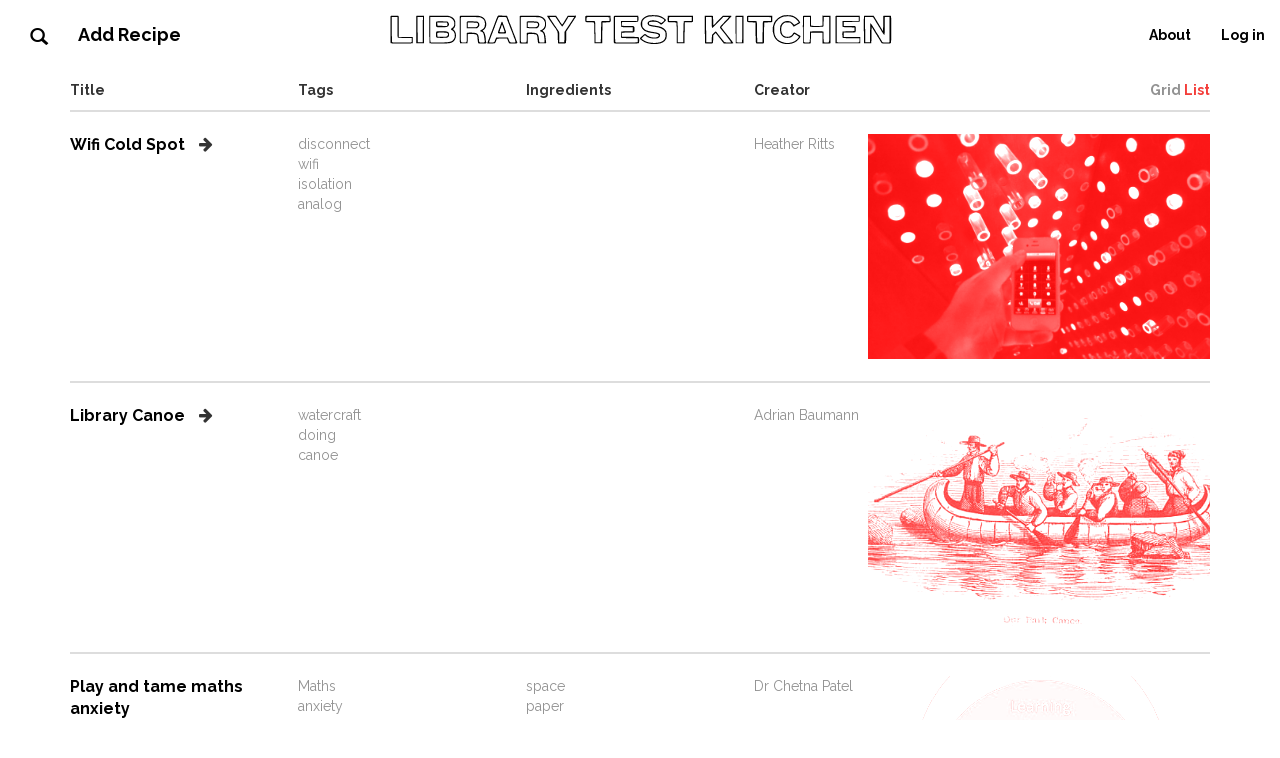

--- FILE ---
content_type: text/html; charset=utf-8
request_url: https://librarytestkitchen.org/recipes
body_size: 3611
content:
<!DOCTYPE html>
<html>
<head>
<title>
Recipes -
The Cookbook
</title>
<meta content='width=device-width, initial-scale=1' name='viewport'>
<link href="//fonts.googleapis.com/css?family=Raleway:400,500,600,700,800,900" media="screen" rel="stylesheet" />
<link href="//netdna.bootstrapcdn.com/font-awesome/4.0.3/css/font-awesome.css" media="screen" rel="stylesheet" />
<link href="/assets/application-c01f574238e83acdbed10c6dee8800c2.css" media="all" rel="stylesheet" />
<meta content="authenticity_token" name="csrf-param" />
<meta content="kjt24abEiBA9zXGDrdzFpcbV61qP6Xgix7DeP6Qh/xY=" name="csrf-token" />
</head>
<body class='recipes-index'>
<nav class='navbar navbar-default' role='navigation'>
<div class='navbar-header'>
<button class='navbar-toggle' data-target='.navbar-collapse' data-toggle='collapse' type='button'>
<span class='icon-bar'></span>
<span class='icon-bar'></span>
<span class='icon-bar'></span>
</button>
</div>
<div class='navbar-collapse collapse'>
<ul class='nav navbar-nav'>
<a href="/recipes"><li class='navbar-brand glyphicon glyphicon-search'></li>
</a><li><a class="navbar-brand" href="/recipes/new">Add Recipe</a></li>
</ul>
<ul class='nav navbar-nav navbar-center'>
<li>
<a class="navbar-brand-logo" href="/"><img alt="Logo" src="/assets/logo-3de68b23a18a10b555207921fb06caea.svg" />
</a></li>
</ul>
<ul class='nav navbar-nav navbar-right'>
<li></li>
<!-- / JS click event tied to .scrollToBottom, scroll.js.coffee -->
<li class='scrollToBottom'><a href="#">About</a></li>
<li><a href="/users/sign_in">Log in</a></li>
</ul>
</div>
</nav>

<div class='container'>

<div class='row'>
<div class='col-md-12'>
<div class='row'>
<div class='col-xs-12'>
<table class='table recipes'>
<thead>
<tr>
<th>Title</th>
<th>Tags</th>
<th>Ingredients</th>
<th colspan='2'>
Creator
<div class='pull-right'>
<div class='recipes-layout-chooser'>
<a class="shaded" href="/">Grid</a>
<a class="selected" href="/recipes">List</a>
</div>

</div>
</th>
</tr>
</thead>
<tbody>
<tr>
<td class='name' style='width: 20%;'>
<a class="recipe-link" href="/recipes/35">Wifi Cold Spot</a>
<a href="/recipes/26/wifi-cold-spot"><i class="fa fa-arrow-right" id="recipe_35"></i></a>
</td>
<td style='width: 20%;'><a class="shaded" href="/tags/disconnect">disconnect</a><br><a class="shaded" href="/tags/wifi">wifi</a><br><a class="shaded" href="/tags/isolation">isolation</a><br><a class="shaded" href="/tags/analog">analog</a></td>
<td style='width: 20%;'></td>
<td style='width: 10%;'><a class="shaded" href="/users/25655/heather-ritts">Heather Ritts</a></td>
<td class='recipes-list-item-image' style='width: 30%;'>
<a class="recipe-link" href="/recipes/35"><div class='image-red-mask' style='background-image: url(/uploads/recipe/image/35/Wifi_Cold_Spot.jpg)'></div>
</a></td>
</tr>
<!-- / JS listener app/assets/javascripts/_history_modal.js.coffee on class -->
<div aria-hidden='true' aria-labelledby='parentRecipeLabel' class='fade history-modal recipe_35' role='dialog' tabindex='-1'>
<div class='history-modal-dialog' role='document'>
<div class='history-modal-content'>
<div class='history-modal-body'>
<div class='history-modal-card'>
<div class='col-md-7'>
<a class="recipe-link" href="/recipes/26"><img alt="Wifi cold spot" class="img-responsive image history-modal-img image-red-mask" src="/uploads/recipe/image/26/Wifi_Cold_Spot.jpg" />
</a></div>
<div class='col-md-5 history-modal-links'>
<a class="recipe-link" href="/recipes/26">Wifi Cold Spot</a>
<div class='glyphicon glyphicon-arrow-right'></div>
<br>
<a class="shaded" href="/users/6">Daniel Oyolu</a>
</div>
</div>
<div class='history-modal-card'>
<div class='col-md-7'>
<a class="recipe-link" href="/recipes/35"><img alt="Wifi cold spot" class="img-responsive image history-modal-img image-red-mask" src="/uploads/recipe/image/35/Wifi_Cold_Spot.jpg" />
</a></div>
<div class='col-md-5 history-modal-links'>
<a class="recipe-link" href="/recipes/35">Wifi Cold Spot</a>
<br>
<a class="shaded" href="/users/25655">Heather Ritts</a>
</div>
</div>
</div>
</div>
</div>
</div>

<tr>
<td class='name' style='width: 20%;'>
<a class="recipe-link" href="/recipes/34">Library Canoe</a>
<a href="/recipes/2/library-canoe"><i class="fa fa-arrow-right" id="recipe_34"></i></a>
</td>
<td style='width: 20%;'><a class="shaded" href="/tags/watercraft">watercraft</a><br><a class="shaded" href="/tags/doing">doing</a><br><a class="shaded" href="/tags/canoe">canoe</a></td>
<td style='width: 20%;'></td>
<td style='width: 10%;'><a class="shaded" href="/users/612/adrian-baumann">Adrian Baumann</a></td>
<td class='recipes-list-item-image' style='width: 30%;'>
<a class="recipe-link" href="/recipes/34"><div class='image-red-mask' style='background-image: url(/uploads/recipe/image/34/Traders.jpg)'></div>
</a></td>
</tr>
<!-- / JS listener app/assets/javascripts/_history_modal.js.coffee on class -->
<div aria-hidden='true' aria-labelledby='parentRecipeLabel' class='fade history-modal recipe_34' role='dialog' tabindex='-1'>
<div class='history-modal-dialog' role='document'>
<div class='history-modal-content'>
<div class='history-modal-body'>
<div class='history-modal-card'>
<div class='col-md-7'>
<a class="recipe-link" href="/recipes/2"><img alt="Traders" class="img-responsive image history-modal-img image-red-mask" src="/uploads/recipe/image/2/Traders.jpg" />
</a></div>
<div class='col-md-5 history-modal-links'>
<a class="recipe-link" href="/recipes/2">Library Canoe</a>
<div class='glyphicon glyphicon-arrow-right'></div>
<br>
<a class="shaded" href="/users/3">Matthew</a>
</div>
</div>
<div class='history-modal-card'>
<div class='col-md-7'>
<a class="recipe-link" href="/recipes/34"><img alt="Traders" class="img-responsive image history-modal-img image-red-mask" src="/uploads/recipe/image/34/Traders.jpg" />
</a></div>
<div class='col-md-5 history-modal-links'>
<a class="recipe-link" href="/recipes/34">Library Canoe</a>
<br>
<a class="shaded" href="/users/612">Adrian Baumann</a>
</div>
</div>
</div>
</div>
</div>
</div>

<tr>
<td class='name' style='width: 20%;'>
<a class="recipe-link" href="/recipes/33">Play and tame maths anxiety</a>

</td>
<td style='width: 20%;'><a class="shaded" href="/tags/Maths">Maths</a><br><a class="shaded" href="/tags/anxiety">anxiety</a><br><a class="shaded" href="/tags/taming anxiety">taming anxiety</a><br><a class="shaded" href="/tags/games">games</a><br><a class="shaded" href="/tags/distraction">distraction</a><br><a class="shaded" href="/tags/mindfulness">mindfulness</a></td>
<td style='width: 20%;'><a class="shaded" href="/tags/space">space</a><br><a class="shaded" href="/tags/paper">paper</a><br><a class="shaded" href="/tags/wood">wood</a><br><a class="shaded" href="/tags/wool">wool</a><br><a class="shaded" href="/tags/building bricks">building bricks</a><br><a class="shaded" href="/tags/tetris">tetris</a><br><a class="shaded" href="/tags/etc">etc</a></td>
<td style='width: 10%;'><a class="shaded" href="/users/12/dr-chetna-patel">Dr Chetna Patel</a></td>
<td class='recipes-list-item-image' style='width: 30%;'>
<a class="recipe-link" href="/recipes/33"><div class='image-red-mask' style='background-image: url(/uploads/recipe/image/33/GrowthZone.jpg)'></div>
</a></td>
</tr>
<!-- / JS listener app/assets/javascripts/_history_modal.js.coffee on class -->
<div aria-hidden='true' aria-labelledby='parentRecipeLabel' class='fade history-modal recipe_33' role='dialog' tabindex='-1'>
<div class='history-modal-dialog' role='document'>
<div class='history-modal-content'>
<div class='history-modal-body'>
<div class='history-modal-card'>
<div class='col-md-7'>
<a class="recipe-link" href="/recipes/33"><img alt="Growthzone" class="img-responsive image history-modal-img image-red-mask" src="/uploads/recipe/image/33/GrowthZone.jpg" />
</a></div>
<div class='col-md-5 history-modal-links'>
<a class="recipe-link" href="/recipes/33">Play and tame maths anxiety</a>
<br>
<a class="shaded" href="/users/12">Dr Chetna Patel</a>
</div>
</div>
</div>
</div>
</div>
</div>

<tr>
<td class='name' style='width: 20%;'>
<a class="recipe-link" href="/recipes/31">Sharefair</a>

</td>
<td style='width: 20%;'><a class="shaded" href="/tags/sharing">sharing</a><br><a class="shaded" href="/tags/exchange">exchange</a><br><a class="shaded" href="/tags/learning">learning</a><br><a class="shaded" href="/tags/meet">meet</a></td>
<td style='width: 20%;'><a class="shaded" href="/tags/rooms">rooms</a><br><a class="shaded" href="/tags/spaces">spaces</a><br><a class="shaded" href="/tags/sign up sheet">sign up sheet</a><br><a class="shaded" href="/tags/refreshments">refreshments</a><br><a class="shaded" href="/tags/schedule">schedule</a><br><a class="shaded" href="/tags/whiteboard">whiteboard</a></td>
<td style='width: 10%;'><a class="shaded" href="/users/6/daniel-oyolu">Daniel Oyolu</a></td>
<td class='recipes-list-item-image' style='width: 30%;'>
<a class="recipe-link" href="/recipes/31"><div class='image-red-mask' style='background-image: url(/uploads/recipe/image/31/20180511_150653.jpg)'></div>
</a></td>
</tr>
<!-- / JS listener app/assets/javascripts/_history_modal.js.coffee on class -->
<div aria-hidden='true' aria-labelledby='parentRecipeLabel' class='fade history-modal recipe_31' role='dialog' tabindex='-1'>
<div class='history-modal-dialog' role='document'>
<div class='history-modal-content'>
<div class='history-modal-body'>
<div class='history-modal-card'>
<div class='col-md-7'>
<a class="recipe-link" href="/recipes/31"><img alt="20180511 150653" class="img-responsive image history-modal-img image-red-mask" src="/uploads/recipe/image/31/20180511_150653.jpg" />
</a></div>
<div class='col-md-5 history-modal-links'>
<a class="recipe-link" href="/recipes/31">Sharefair</a>
<br>
<a class="shaded" href="/users/6">Daniel Oyolu</a>
</div>
</div>
</div>
</div>
</div>
</div>

<tr>
<td class='name' style='width: 20%;'>
<a class="recipe-link" href="/recipes/30">Kids&#39; Media Archaeology Lab </a>

</td>
<td style='width: 20%;'><a class="shaded" href="/tags/media">media</a><br><a class="shaded" href="/tags/analog">analog</a><br><a class="shaded" href="/tags/youth">youth</a></td>
<td style='width: 20%;'><a class="shaded" href="/tags/typewriters">typewriters</a><br><a class="shaded" href="/tags/walkmans">walkmans</a><br><a class="shaded" href="/tags/polaroid camera">polaroid camera</a><br><a class="shaded" href="/tags/wall space">wall space</a><br><a class="shaded" href="/tags/cassette tape players">cassette tape players</a><br><a class="shaded" href="/tags/furniture">furniture</a></td>
<td style='width: 10%;'><a class="shaded" href="/users/6/daniel-oyolu">Daniel Oyolu</a></td>
<td class='recipes-list-item-image' style='width: 30%;'>
<a class="recipe-link" href="/recipes/30"><div class='image-red-mask' style='background-image: url(/uploads/recipe/image/30/Media_Archaelogy_Lab_for_Kids.png)'></div>
</a></td>
</tr>
<!-- / JS listener app/assets/javascripts/_history_modal.js.coffee on class -->
<div aria-hidden='true' aria-labelledby='parentRecipeLabel' class='fade history-modal recipe_30' role='dialog' tabindex='-1'>
<div class='history-modal-dialog' role='document'>
<div class='history-modal-content'>
<div class='history-modal-body'>
<div class='history-modal-card'>
<div class='col-md-7'>
<a class="recipe-link" href="/recipes/30"><img alt="Media archaelogy lab for kids" class="img-responsive image history-modal-img image-red-mask" src="/uploads/recipe/image/30/Media_Archaelogy_Lab_for_Kids.png" />
</a></div>
<div class='col-md-5 history-modal-links'>
<a class="recipe-link" href="/recipes/30">Kids&#39; Media Archaeology Lab </a>
<br>
<a class="shaded" href="/users/6">Daniel Oyolu</a>
</div>
</div>
</div>
</div>
</div>
</div>

<tr>
<td class='name' style='width: 20%;'>
<a class="recipe-link" href="/recipes/29">Media Memory Place</a>

</td>
<td style='width: 20%;'><a class="shaded" href="/tags/old media">old media</a><br><a class="shaded" href="/tags/communication">communication</a><br><a class="shaded" href="/tags/computation">computation</a></td>
<td style='width: 20%;'><a class="shaded" href="/tags/tables">tables</a><br><a class="shaded" href="/tags/stereoscopes">stereoscopes</a><br><a class="shaded" href="/tags/camera lucida">camera lucida</a><br><a class="shaded" href="/tags/slide projectors">slide projectors</a><br><a class="shaded" href="/tags/phonograph">phonograph</a><br><a class="shaded" href="/tags/available hall space">available hall space</a><br><a class="shaded" href="/tags/typewriters">typewriters</a><br><a class="shaded" href="/tags/casette tape players">casette tape players</a></td>
<td style='width: 10%;'><a class="shaded" href="/users/6/daniel-oyolu">Daniel Oyolu</a></td>
<td class='recipes-list-item-image' style='width: 30%;'>
<a class="recipe-link" href="/recipes/29"><div class='image-red-mask' style='background-image: url(/uploads/recipe/image/29/20180329_145450__1_.jpg)'></div>
</a></td>
</tr>
<!-- / JS listener app/assets/javascripts/_history_modal.js.coffee on class -->
<div aria-hidden='true' aria-labelledby='parentRecipeLabel' class='fade history-modal recipe_29' role='dialog' tabindex='-1'>
<div class='history-modal-dialog' role='document'>
<div class='history-modal-content'>
<div class='history-modal-body'>
<div class='history-modal-card'>
<div class='col-md-7'>
<a class="recipe-link" href="/recipes/29"><img alt="20180329 145450  1 " class="img-responsive image history-modal-img image-red-mask" src="/uploads/recipe/image/29/20180329_145450__1_.jpg" />
</a></div>
<div class='col-md-5 history-modal-links'>
<a class="recipe-link" href="/recipes/29">Media Memory Place</a>
<br>
<a class="shaded" href="/users/6">Daniel Oyolu</a>
</div>
</div>
</div>
</div>
</div>
</div>

<tr>
<td class='name' style='width: 20%;'>
<a class="recipe-link" href="/recipes/28">Empty Shelf Syndrome</a>

</td>
<td style='width: 20%;'><a class="shaded" href="/tags/new libraries">new libraries</a><br><a class="shaded" href="/tags/imagination">imagination</a><br><a class="shaded" href="/tags/art">art</a></td>
<td style='width: 20%;'><a class="shaded" href="/tags/empty library shelf">empty library shelf</a><br><a class="shaded" href="/tags/imagination">imagination</a><br><a class="shaded" href="/tags/art">art</a><br><a class="shaded" href="/tags/no books">no books</a><br><a class="shaded" href="/tags/interesting objects">interesting objects</a><br><a class="shaded" href="/tags/patrons">patrons</a></td>
<td style='width: 10%;'><a class="shaded" href="/users/6/daniel-oyolu">Daniel Oyolu</a></td>
<td class='recipes-list-item-image' style='width: 30%;'>
<a class="recipe-link" href="/recipes/28"><div class='image-red-mask' style='background-image: url(/uploads/recipe/image/28/Empty_Shelf_Syndrome.jpg)'></div>
</a></td>
</tr>
<!-- / JS listener app/assets/javascripts/_history_modal.js.coffee on class -->
<div aria-hidden='true' aria-labelledby='parentRecipeLabel' class='fade history-modal recipe_28' role='dialog' tabindex='-1'>
<div class='history-modal-dialog' role='document'>
<div class='history-modal-content'>
<div class='history-modal-body'>
<div class='history-modal-card'>
<div class='col-md-7'>
<a class="recipe-link" href="/recipes/28"><img alt="Empty shelf syndrome" class="img-responsive image history-modal-img image-red-mask" src="/uploads/recipe/image/28/Empty_Shelf_Syndrome.jpg" />
</a></div>
<div class='col-md-5 history-modal-links'>
<a class="recipe-link" href="/recipes/28">Empty Shelf Syndrome</a>
<br>
<a class="shaded" href="/users/6">Daniel Oyolu</a>
</div>
</div>
</div>
</div>
</div>
</div>

<tr>
<td class='name' style='width: 20%;'>
<a class="recipe-link" href="/recipes/25">Reading Tavern</a>

</td>
<td style='width: 20%;'><a class="shaded" href="/tags/participation">participation</a><br><a class="shaded" href="/tags/nocturnal">nocturnal</a><br><a class="shaded" href="/tags/cool spaces">cool spaces</a><br><a class="shaded" href="/tags/unconventional">unconventional</a><br><a class="shaded" href="/tags/creativity">creativity</a><br><a class="shaded" href="/tags/community">community</a></td>
<td style='width: 20%;'><a class="shaded" href="/tags/cozy chairs">cozy chairs</a><br><a class="shaded" href="/tags/reading lamps">reading lamps</a><br><a class="shaded" href="/tags/Basement Space">Basement Space</a><br><a class="shaded" href="/tags/books">books</a><br><a class="shaded" href="/tags/bean bags (optional)">bean bags (optional)</a><br><a class="shaded" href="/tags/tables">tables</a></td>
<td style='width: 10%;'><a class="shaded" href="/users/6/daniel-oyolu">Daniel Oyolu</a></td>
<td class='recipes-list-item-image' style='width: 30%;'>
<a class="recipe-link" href="/recipes/25"><div class='image-red-mask' style='background-image: url(/uploads/recipe/image/25/2226559037_cca156c664_b.jpg)'></div>
</a></td>
</tr>
<!-- / JS listener app/assets/javascripts/_history_modal.js.coffee on class -->
<div aria-hidden='true' aria-labelledby='parentRecipeLabel' class='fade history-modal recipe_25' role='dialog' tabindex='-1'>
<div class='history-modal-dialog' role='document'>
<div class='history-modal-content'>
<div class='history-modal-body'>
<div class='history-modal-card'>
<div class='col-md-7'>
<a class="recipe-link" href="/recipes/25"><img alt="2226559037 cca156c664 b" class="img-responsive image history-modal-img image-red-mask" src="/uploads/recipe/image/25/2226559037_cca156c664_b.jpg" />
</a></div>
<div class='col-md-5 history-modal-links'>
<a class="recipe-link" href="/recipes/25">Reading Tavern</a>
<br>
<a class="shaded" href="/users/6">Daniel Oyolu</a>
</div>
</div>
</div>
</div>
</div>
</div>

<tr>
<td class='name' style='width: 20%;'>
<a class="recipe-link" href="/recipes/27">No Sitting Floor</a>

</td>
<td style='width: 20%;'><a class="shaded" href="/tags/space">space</a><br><a class="shaded" href="/tags/nositting">nositting</a><br><a class="shaded" href="/tags/ergonomics">ergonomics</a><br><a class="shaded" href="/tags/repurpose">repurpose</a></td>
<td style='width: 20%;'><a class="shaded" href="/tags/pillows">pillows</a><br><a class="shaded" href="/tags/standing desks">standing desks</a><br><a class="shaded" href="/tags/yoga mats">yoga mats</a><br><a class="shaded" href="/tags/no chairs">no chairs</a><br><a class="shaded" href="/tags/high top tables">high top tables</a><br><a class="shaded" href="/tags/&quot;no sitting&quot; sign">&quot;no sitting&quot; sign</a><br><a class="shaded" href="/tags/an entire floor of a library">an entire floor of a library</a></td>
<td style='width: 10%;'><a class="shaded" href="/users/6/daniel-oyolu">Daniel Oyolu</a></td>
<td class='recipes-list-item-image' style='width: 30%;'>
<a class="recipe-link" href="/recipes/27"><div class='image-red-mask' style='background-image: url(/uploads/recipe/image/27/3567108623_e938cd6a26_o.jpg)'></div>
</a></td>
</tr>
<!-- / JS listener app/assets/javascripts/_history_modal.js.coffee on class -->
<div aria-hidden='true' aria-labelledby='parentRecipeLabel' class='fade history-modal recipe_27' role='dialog' tabindex='-1'>
<div class='history-modal-dialog' role='document'>
<div class='history-modal-content'>
<div class='history-modal-body'>
<div class='history-modal-card'>
<div class='col-md-7'>
<a class="recipe-link" href="/recipes/27"><img alt="3567108623 e938cd6a26 o" class="img-responsive image history-modal-img image-red-mask" src="/uploads/recipe/image/27/3567108623_e938cd6a26_o.jpg" />
</a></div>
<div class='col-md-5 history-modal-links'>
<a class="recipe-link" href="/recipes/27">No Sitting Floor</a>
<br>
<a class="shaded" href="/users/6">Daniel Oyolu</a>
</div>
</div>
</div>
</div>
</div>
</div>

</tbody>
</table>
</div>
</div>
<div class="pagination"><span class="previous_page disabled">&#8592; Previous</span> <em class="current">1</em> <a rel="next" href="/recipes?page=2">2</a> <a href="/recipes?page=3">3</a> <a class="next_page" rel="next" href="/recipes?page=2">Next &#8594;</a></div>

</div>
</div>

</div>
<footer class='container-fluid'>
<div class='container'>
<div class='row'>
<div class='col-xs-12'>
<h2>
Starting at Harvard in 2011, the Library Test Kitchen is a seminar and community bringing together librarians, students, and designers to discover innovative new programs, services, and spatial strategies for libraries. Participants created wifi-proof booths, study carrels for napping, and digital campfires for charging devices convivially. Over its life, the seminar created a pop-up library lab in a retail storefront space in Harvard Square, visited SXSW, and moved from Harvard to the Graduate School of Library and Information Science at Simmons College. Now, it's forking again, into a cookbook in parts: first, this platform for sharing &quot;recipes&quot; for playful, participatory innovation in libraries; and second, a book, to be published by MIT Press. And you can contribute! Feel free to browse the recipes collected here—and to use them, share them, adapt them, and share back, by contributing recipes of your own!
</h2>
</div>
</div>
<div class='row footer-links'>
<div class='col-xs-16 col-md-4 text-center'>
<a href="mailto:info@metalab.harvard.edu">info@metalab.harvard.edu</a>
</div>
<div class='col-xs-16 col-md-4 text-center'>
<a href="https://twitter.com/metalabharvard">Twitter</a>
</div>
<div class='col-xs-16 col-md-4 text-center'>
<a href="https://instagram.com/metalabharvard">Instagram</a>
</div>
</div>
</div>
</footer>

<script src="/assets/application-e0224f72e21751ce235c61dbf4bbb5f8.js"></script>
</body>
</html>


--- FILE ---
content_type: image/svg+xml
request_url: https://librarytestkitchen.org/assets/image_red_mask-764090e684b50ed489b552d613cc2f8d.svg
body_size: 278
content:
<svg class="defs-only" version="1.1" baseProfile="full" xmlns="http://www.w3.org/2000/svg">
  <filter id="monochrome" color-interpolation-filters="sRGB"
          x="0" y="0" height="100%" width="100%">
    <feColorMatrix type="matrix"
      values="1 0 0 0 0.95
              1 0 0 0 0.05
              1 0 0 0 0.05
              0    0 0 1 0" />
  </filter>
</svg>


--- FILE ---
content_type: image/svg+xml
request_url: https://librarytestkitchen.org/assets/logo-3de68b23a18a10b555207921fb06caea.svg
body_size: 12641
content:
<?xml version="1.0" standalone="no"?>
<!DOCTYPE svg PUBLIC "-//W3C//DTD SVG 20010904//EN"
 "http://www.w3.org/TR/2001/REC-SVG-20010904/DTD/svg10.dtd">
<svg version="1.0" xmlns="http://www.w3.org/2000/svg"
 width="1529.000000pt" height="108.000000pt" viewBox="0 0 1529.000000 108.000000"
 preserveAspectRatio="xMidYMid meet">

<g transform="translate(0.000000,108.000000) scale(0.100000,-0.100000)"
fill="#000000" stroke="none">
<path d="M7909 951 c-90 -17 -184 -81 -214 -146 -8 -16 -19 -51 -24 -76 -22
-98 38 -214 132 -256 72 -34 107 -43 247 -63 98 -15 138 -28 149 -48 32 -62
-87 -101 -216 -71 -57 14 -119 44 -153 76 -14 13 -30 23 -36 23 -6 0 -31 -18
-55 -39 -24 -21 -57 -50 -74 -64 -37 -31 -31 -45 41 -99 109 -84 271 -119 453
-100 145 15 229 64 270 156 18 42 19 187 1 223 -23 47 -72 93 -125 118 -54 25
-96 35 -246 59 -125 20 -149 29 -149 58 0 48 12 52 127 52 100 0 113 -2 154
-26 25 -15 51 -34 59 -42 7 -9 20 -16 29 -16 20 0 141 114 141 134 0 24 -91
91 -164 120 -58 23 -88 28 -185 31 -64 2 -137 0 -162 -4z m284 -45 c88 -23
177 -75 177 -103 0 -18 -69 -82 -88 -83 -8 0 -26 8 -40 18 -111 74 -279 83
-352 17 -28 -25 -25 -67 6 -98 27 -27 64 -37 210 -57 142 -19 232 -61 278
-130 22 -33 26 -51 26 -110 0 -84 -26 -144 -80 -182 -116 -83 -407 -80 -552 5
-51 30 -88 61 -87 73 0 5 23 28 51 52 l50 43 31 -25 c67 -54 140 -76 251 -76
100 0 137 14 161 61 34 64 -9 105 -131 125 -227 36 -293 58 -349 119 -37 39
-45 64 -45 135 0 39 6 80 13 92 35 61 84 99 159 122 58 19 243 20 311 2z"/>
<path d="M11945 950 c-144 -31 -276 -148 -312 -275 -35 -127 -35 -186 4 -323
40 -139 169 -241 334 -263 182 -25 331 29 427 154 45 58 52 84 25 94 -10 4
-51 28 -92 55 -80 52 -95 52 -121 1 -20 -37 -31 -48 -74 -72 -70 -40 -175 -20
-229 42 -29 33 -50 123 -44 188 6 72 31 123 75 157 32 24 44 27 114 27 l79 0
37 -40 c20 -22 44 -51 53 -64 l16 -25 49 30 c27 16 60 35 74 42 14 7 36 21 49
31 l23 18 -20 39 c-31 59 -94 117 -168 153 -57 28 -78 32 -162 36 -53 2 -115
0 -137 -5z m220 -40 c3 -5 16 -10 29 -10 33 0 126 -66 163 -117 l33 -43 -38
-23 c-20 -13 -52 -32 -69 -41 -32 -16 -33 -16 -50 5 -56 68 -108 97 -179 98
-82 2 -150 -36 -195 -107 -27 -43 -29 -53 -29 -144 0 -86 3 -104 26 -148 17
-32 42 -60 72 -80 41 -27 53 -30 122 -30 67 0 83 4 116 26 21 15 42 32 46 38
3 6 16 22 27 35 l21 23 65 -38 c37 -23 65 -46 65 -55 0 -9 -24 -42 -54 -72
-60 -60 -118 -88 -230 -108 -59 -11 -75 -10 -158 10 -213 52 -304 179 -296
411 3 89 8 114 31 163 47 99 127 167 242 205 40 13 232 15 240 2z"/>
<path d="M3410 942 c-6 -2 -19 -23 -30 -46 -19 -44 -28 -65 -78 -201 -62 -169
-104 -281 -117 -310 -7 -16 -21 -52 -30 -80 -9 -27 -20 -60 -26 -72 -5 -13
-13 -33 -18 -45 -5 -13 -13 -35 -19 -50 -6 -14 -8 -29 -5 -32 13 -12 220 -6
230 7 6 6 18 35 28 62 10 28 23 56 28 63 7 8 50 12 156 12 l146 0 24 -63 c13
-34 28 -68 34 -74 6 -9 44 -13 124 -13 127 0 137 5 110 63 -9 17 -23 55 -32
82 -9 28 -20 59 -25 70 -11 24 -47 118 -90 235 -43 115 -64 169 -81 202 -5 10
-9 26 -9 36 0 10 -3 22 -7 26 -5 4 -17 33 -28 64 l-21 57 -127 5 c-70 3 -132
3 -137 2z m246 -59 c3 -10 10 -26 15 -35 5 -10 9 -24 9 -33 0 -8 9 -34 20 -57
10 -24 35 -87 55 -141 20 -55 40 -106 45 -115 5 -10 19 -46 31 -82 12 -36 25
-69 30 -74 5 -6 9 -19 9 -31 0 -12 4 -25 9 -30 15 -17 53 -134 46 -145 -7 -11
-116 -14 -151 -4 -12 3 -25 20 -33 42 -7 20 -19 52 -27 69 l-15 33 -175 0
-175 0 -19 -42 c-11 -24 -20 -49 -20 -57 0 -33 -32 -51 -91 -51 -88 0 -91 3
-69 58 10 26 28 74 40 107 12 33 27 71 32 85 15 35 24 59 38 100 7 19 19 49
26 67 8 18 23 58 33 90 11 32 35 96 53 143 19 47 38 93 41 103 6 15 21 17 122
17 101 0 116 -2 121 -17z"/>
<path d="M3513 747 c-6 -6 -18 -39 -28 -72 -10 -33 -21 -64 -25 -70 -3 -5 -13
-30 -20 -55 -7 -25 -17 -49 -20 -55 -4 -5 -10 -26 -14 -46 -8 -47 -3 -49 129
-49 122 0 128 6 94 91 -12 30 -28 77 -36 104 -8 28 -18 55 -22 60 -4 6 -14 29
-21 53 -15 49 -23 57 -37 39z m26 -109 c5 -18 21 -64 35 -103 14 -38 26 -76
26 -82 0 -9 -21 -13 -74 -13 -70 0 -100 10 -76 25 5 3 10 15 10 26 0 10 5 28
10 39 6 11 15 29 20 40 6 11 10 26 10 34 0 15 20 66 26 66 2 0 7 -15 13 -32z"/>
<path d="M196 918 c-9 -34 -7 -791 2 -806 7 -9 80 -12 333 -10 l324 3 0 95 0
95 -207 3 -208 2 0 304 c0 168 -3 311 -6 320 -5 13 -25 16 -119 16 -108 0
-113 -1 -119 -22z m204 -320 c0 -167 4 -309 8 -315 6 -9 64 -13 212 -15 l205
-3 3 -62 c3 -58 1 -63 -20 -68 -13 -3 -147 -4 -298 -3 l-275 3 -3 383 -2 382
85 0 85 0 0 -302z"/>
<path d="M965 928 c-3 -7 -4 -195 -3 -418 l3 -405 115 0 115 0 0 415 0 415
-113 3 c-84 2 -114 -1 -117 -10z m193 -410 l-3 -383 -75 0 -75 0 -3 383 -2
382 80 0 80 0 -2 -382z"/>
<path d="M1352 523 l3 -418 285 -3 c306 -3 350 3 423 52 98 66 114 254 31 346
l-34 37 21 19 c36 33 49 70 49 144 0 115 -45 177 -160 221 -45 17 -78 19 -335
19 l-285 0 2 -417z m653 342 c117 -74 130 -232 24 -302 -37 -25 -39 -27 -23
-44 10 -11 21 -19 25 -19 23 0 61 -49 75 -97 28 -96 -12 -195 -97 -239 -15 -7
-67 -18 -116 -24 -95 -11 -471 -14 -497 -4 -14 5 -16 49 -16 386 l0 379 288
-3 289 -3 48 -30z"/>
<path d="M1563 759 c-16 -16 -17 -122 -3 -150 10 -17 23 -19 151 -19 98 0 150
4 174 14 59 25 73 84 31 133 l-24 28 -159 3 c-118 3 -161 0 -170 -9z m327 -54
c6 -16 6 -34 0 -50 l-10 -26 -142 3 -143 3 -3 48 -3 47 146 0 145 0 10 -25z"/>
<path d="M1560 451 c-5 -11 -10 -47 -10 -81 0 -102 -4 -100 173 -100 134 0
156 2 185 20 23 14 32 28 33 47 5 119 -18 133 -221 133 -137 0 -150 -2 -160
-19z m325 -33 c36 -16 35 -69 -2 -98 -24 -19 -37 -20 -157 -18 l-131 3 -3 49
c-5 78 -9 76 137 76 77 0 140 -5 156 -12z"/>
<path d="M2265 927 c-3 -6 -4 -194 -3 -417 l3 -405 115 0 115 0 3 137 3 138
26 6 c14 4 69 4 122 1 126 -8 135 -18 144 -145 4 -49 11 -101 17 -116 9 -26
10 -26 125 -26 96 0 117 3 122 16 3 8 1 20 -6 27 -6 6 -11 36 -12 67 -1 85
-22 181 -47 223 -13 20 -28 37 -33 37 -5 0 -9 7 -9 15 0 8 3 15 8 15 13 0 57
44 69 70 29 64 35 113 19 174 -27 101 -66 144 -160 176 -54 18 -86 20 -338 20
-214 0 -280 -3 -283 -13z m610 -40 c101 -40 138 -94 138 -202 0 -90 -29 -141
-98 -170 -48 -19 -58 -46 -20 -54 64 -12 85 -56 105 -225 9 -71 8 -91 -2 -97
-17 -11 -129 -11 -146 0 -9 5 -16 42 -20 103 -11 151 -40 179 -192 186 -54 2
-114 2 -134 -2 l-36 -7 0 -138 c0 -158 4 -151 -86 -151 -102 0 -94 -32 -94
389 0 202 3 371 7 374 12 13 546 6 578 -6z"/>
<path d="M2478 764 c-5 -4 -8 -52 -8 -106 l0 -98 155 0 155 0 32 29 c28 25 33
36 33 75 0 36 -6 51 -28 73 -27 28 -29 28 -180 31 -83 2 -155 0 -159 -4z m314
-51 c27 -24 23 -69 -8 -98 -26 -24 -33 -25 -155 -25 l-129 0 0 70 0 70 137 0
c113 0 140 -3 155 -17z"/>
<path d="M4055 927 c-3 -6 -4 -194 -3 -417 l3 -405 118 -3 117 -3 0 134 c0
109 3 137 15 147 12 10 43 11 122 7 140 -8 148 -15 156 -135 4 -48 11 -100 15
-117 l8 -30 120 0 c113 0 119 1 116 20 -2 11 -7 58 -12 105 -12 142 -33 209
-71 233 -21 13 -26 37 -8 37 22 0 68 59 80 102 13 50 7 175 -12 210 -23 42
-81 87 -142 108 -56 18 -85 20 -339 20 -214 0 -280 -3 -283 -13z m610 -40 c63
-25 97 -53 121 -99 58 -113 7 -256 -99 -282 -33 -8 -34 -38 -2 -45 37 -7 71
-40 83 -79 14 -47 34 -230 26 -243 -6 -11 -134 -12 -150 -1 -6 4 -14 47 -18
96 -11 153 -45 187 -194 194 -55 2 -116 2 -136 -2 l-36 -7 0 -138 c0 -158 4
-151 -90 -151 -99 0 -90 -37 -90 384 0 205 3 376 7 379 12 13 546 6 578 -6z"/>
<path d="M4265 758 c-3 -8 -5 -55 -3 -104 l3 -89 154 -3 154 -3 29 27 c49 48
47 130 -5 164 -32 22 -325 28 -332 8z m317 -45 c29 -26 24 -78 -11 -103 -27
-19 -41 -20 -153 -18 l-123 3 -3 68 -3 67 137 0 c114 0 141 -3 156 -17z"/>
<path d="M4870 929 c0 -13 250 -382 262 -387 4 -2 8 -8 8 -14 0 -5 10 -24 23
-41 20 -29 22 -46 27 -207 l5 -175 109 -3 c71 -2 113 1 122 9 11 9 14 48 14
180 l0 168 125 191 c69 105 125 193 125 196 0 2 9 14 20 26 11 12 20 32 20 45
l0 24 -121 -3 -122 -3 -40 -65 c-22 -36 -48 -79 -58 -97 -34 -60 -64 -103 -72
-103 -4 0 -13 11 -19 25 -6 14 -15 25 -20 25 -4 0 -8 5 -8 10 0 6 -30 55 -67
110 l-66 100 -134 0 c-88 0 -133 -4 -133 -11z m346 -175 c53 -80 101 -143 107
-141 11 3 131 190 164 255 l17 32 88 0 c48 0 88 -2 88 -4 0 -3 -65 -104 -145
-225 l-144 -220 -3 -158 -3 -158 -75 0 -75 0 -3 158 -3 158 -144 214 c-80 118
-145 219 -145 225 0 6 35 10 90 10 l90 0 96 -146z"/>
<path d="M6016 924 c-11 -29 -7 -159 6 -172 8 -8 50 -12 123 -12 60 0 116 -4
122 -8 10 -6 13 -85 15 -317 l3 -310 115 0 115 0 5 315 5 315 100 2 c156 4
146 -3 143 106 l-3 92 -371 3 c-333 2 -372 1 -378 -14z m717 -86 l2 -58 -117
0 c-82 0 -119 -4 -125 -12 -4 -7 -10 -152 -13 -323 l-5 -310 -80 0 -80 0 -3
309 c-1 208 -6 314 -13 323 -8 9 -43 13 -130 13 l-119 0 0 53 c0 30 3 57 7 60
4 4 157 6 341 5 l334 -3 1 -57z"/>
<path d="M6866 924 c-8 -20 -8 -788 0 -808 5 -14 47 -16 368 -16 268 0 365 3
374 12 16 16 16 149 0 171 -12 15 -42 17 -257 19 l-244 3 1 53 c0 28 1 57 1
62 1 6 63 10 167 10 95 0 174 4 185 10 16 9 19 22 19 81 0 114 8 109 -194 109
-95 0 -175 2 -177 4 -2 2 -2 29 -1 60 l4 56 234 0 c220 0 234 1 244 19 11 21
13 112 4 149 l-6 22 -358 0 c-317 0 -359 -2 -364 -16z m694 -84 l0 -60 -240 0
-241 0 3 -92 3 -93 173 -3 172 -2 0 -60 0 -60 -172 -2 -173 -3 -3 -97 c-1 -54
-1 -99 0 -100 2 -1 113 -5 248 -8 l245 -5 3 -54 c2 -37 -1 -57 -10 -62 -15
-10 -628 -12 -652 -3 -14 5 -16 49 -16 385 l0 379 330 0 330 0 0 -60z"/>
<path d="M8477 933 c-4 -3 -7 -46 -7 -94 0 -70 3 -88 16 -93 9 -3 64 -6 122
-6 59 0 113 -4 119 -8 10 -6 13 -85 15 -317 l3 -310 115 0 115 0 3 318 2 317
113 0 c61 0 118 4 125 8 9 6 12 33 10 98 l-3 89 -371 3 c-204 1 -373 -1 -377
-5z m713 -93 l0 -60 -114 0 c-81 0 -117 -4 -123 -12 -4 -7 -10 -152 -13 -323
l-5 -310 -80 0 -80 0 -3 309 c-1 208 -6 314 -13 323 -8 9 -43 13 -130 13
l-119 0 0 53 c0 30 3 57 7 60 3 4 156 7 340 7 l333 0 0 -60z"/>
<path d="M9582 523 l3 -418 109 -3 c71 -2 113 1 122 9 10 9 14 40 14 123 l0
112 38 36 37 37 65 -86 c36 -48 70 -91 75 -97 6 -6 22 -27 35 -46 14 -19 36
-47 49 -63 l24 -27 139 0 c109 0 138 3 138 13 0 12 -53 84 -151 207 -11 14
-30 38 -42 54 -12 16 -47 61 -78 100 -30 39 -63 82 -72 96 l-16 25 154 160
c85 88 154 166 155 173 0 9 -32 12 -129 12 l-130 0 -93 -97 c-51 -53 -114
-119 -139 -145 -26 -26 -49 -48 -53 -48 -3 0 -6 58 -6 129 0 71 -3 136 -6 145
-5 13 -26 16 -125 16 l-119 0 2 -417z m206 210 c2 -127 5 -163 16 -163 7 0 84
74 171 165 l157 165 84 0 c46 0 84 -3 84 -7 -1 -5 -61 -71 -135 -148 -74 -77
-135 -146 -135 -153 0 -8 17 -35 38 -60 20 -26 43 -53 49 -62 103 -127 250
-326 247 -332 -8 -13 -167 -9 -191 5 -19 11 -55 55 -212 260 -24 32 -47 60
-51 62 -4 3 -32 -20 -61 -50 l-54 -55 -5 -113 -5 -112 -80 0 -80 0 -5 378 c-3
208 -3 381 0 383 2 3 40 3 85 2 l80 -3 3 -162z"/>
<path d="M10498 924 c-2 -10 -1 -198 2 -418 l5 -401 115 0 115 0 0 415 0 415
-117 3 c-103 2 -117 1 -120 -14z m200 -406 l-3 -383 -60 -3 c-32 -2 -69 -1
-82 3 l-23 5 0 380 0 380 85 0 85 0 -2 -382z"/>
<path d="M10846 924 c-12 -31 -7 -161 7 -172 7 -6 64 -13 128 -14 l114 -3 3
-304 c1 -208 6 -309 14 -318 8 -10 38 -13 122 -11 l111 3 5 315 5 315 100 2
c156 4 146 -3 143 106 l-3 92 -371 3 c-333 2 -372 1 -378 -14z m712 -86 l3
-58 -114 0 c-83 0 -118 -4 -126 -13 -7 -9 -12 -115 -13 -323 l-3 -309 -80 0
-80 0 -3 309 c-1 208 -6 314 -13 323 -8 9 -43 13 -130 13 l-119 0 0 60 0 60
338 -2 337 -3 3 -57z"/>
<path d="M12516 924 c-9 -24 -7 -797 2 -812 6 -9 37 -12 118 -10 l109 3 5 160
5 160 170 0 170 0 3 -163 2 -163 118 3 117 3 0 415 0 415 -117 3 -118 3 0
-150 c0 -126 -2 -150 -16 -155 -20 -8 -298 -8 -318 0 -14 5 -16 28 -16 155 l0
149 -114 0 c-95 0 -115 -3 -120 -16z m204 -168 c0 -122 2 -145 16 -150 31 -12
369 -7 382 6 8 8 12 56 12 150 l0 138 85 0 85 0 0 -379 c0 -427 8 -391 -85
-391 -89 0 -85 -8 -85 164 0 83 -4 157 -8 164 -7 9 -54 12 -203 10 l-194 -3
-3 -160 c-2 -112 -6 -161 -15 -167 -14 -9 -112 -10 -144 -2 l-23 6 0 372 c0
205 3 376 7 379 3 4 44 7 90 7 l83 0 0 -144z"/>
<path d="M13485 927 c-3 -6 -4 -194 -3 -417 l3 -405 370 0 370 0 0 95 0 95
-247 3 -248 2 0 65 0 65 168 0 c117 0 172 4 180 12 13 13 16 126 6 166 -6 22
-8 22 -180 22 l-174 0 0 60 0 60 238 2 237 3 3 93 3 92 -361 0 c-279 0 -362
-3 -365 -13z m695 -87 l0 -60 -242 -2 -243 -3 -3 -81 c-2 -59 1 -84 11 -92 8
-7 76 -13 183 -14 l169 -3 0 -55 0 -55 -180 -6 c-99 -3 -181 -6 -182 -7 -2 -1
-3 -42 -3 -92 0 -78 2 -91 19 -100 12 -6 112 -10 255 -10 l236 0 0 -60 c0 -54
-2 -60 -22 -65 -13 -3 -165 -4 -338 -3 l-315 3 -3 383 -2 382 330 0 330 0 0
-60z"/>
<path d="M14335 928 c-3 -7 -4 -195 -3 -418 l3 -405 110 0 110 0 5 250 5 250
35 -60 c73 -124 83 -141 100 -165 9 -14 20 -32 24 -40 3 -8 20 -35 36 -60 16
-25 39 -61 50 -80 11 -19 29 -48 39 -65 l18 -30 129 -3 c112 -2 130 0 141 15
10 13 13 107 13 397 0 210 -3 391 -6 404 -6 22 -9 23 -118 20 l-111 -3 -5
-233 -5 -232 -55 92 c-73 122 -86 145 -161 268 l-64 105 -143 3 c-108 2 -144
0 -147 -10z m282 -45 c4 -10 19 -37 35 -60 15 -23 28 -44 28 -47 0 -4 15 -30
34 -59 44 -70 116 -189 141 -235 11 -20 23 -39 26 -42 4 -3 16 -21 26 -40 11
-19 26 -35 34 -35 12 0 14 43 14 265 l0 265 73 3 72 3 -2 -383 -3 -383 -85 -3
c-108 -4 -122 0 -143 40 -9 18 -35 62 -57 97 -22 34 -40 65 -40 68 0 2 -17 30
-38 61 -22 31 -41 62 -43 67 -2 6 -19 35 -37 65 -75 125 -108 174 -119 178
-10 3 -13 -61 -15 -285 l-3 -288 -70 0 -70 0 -5 378 c-3 208 -3 381 -1 383 2
2 58 4 123 4 104 0 119 -2 125 -17z"/>
</g>
</svg>
